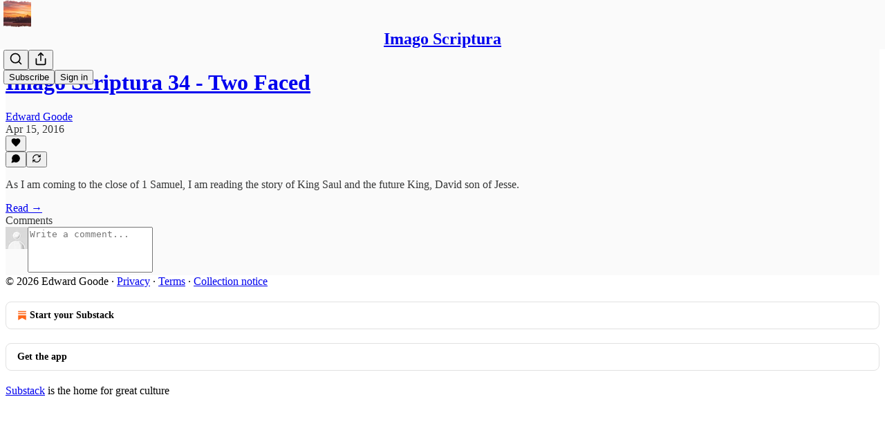

--- FILE ---
content_type: application/javascript
request_url: https://substackcdn.com/bundle/static/js/711.c8730652.js
body_size: 3052
content:
"use strict";(self.webpackChunksubstack=self.webpackChunksubstack||[]).push([["711"],{34746:function(e,l,t){if(t.d(l,{EH:()=>q,Qy:()=>G,pU:()=>L}),t(99851),!/^(2101|887)$/.test(t.j))var a=t(69277);if(!/^(2101|887)$/.test(t.j))var n=t(32641);var i=t(79785),s=t(4006),c=t(32485),r=t.n(c),o=t(17402),u=t(15734),d=t.n(u),p=t(47963),m=t(97432),h=t(81209),b=t(41873),f=t(84605),_=t(86500),y=t(68349),v=t(24078),w=t(35369),Y=t(76977),g=t(16993),k=t(63136),N=t(11510),U=t(98111),C=t(56458),S=t(39318),E=t(41086),F=t(57324),A=t(73683);function V(){let e=(0,i._)(["Available now for iOS and Android"]);return V=function(){return e},e}function O(){let e=(0,i._)(["Upgrade to ",""]);return O=function(){return e},e}function D(){let e=(0,i._)(["Upgrade to ",""]);return D=function(){return e},e}function T(){let e=(0,i._)(["Already in the "," plan?"]);return T=function(){return e},e}function P(){let e=(0,i._)(["Already in the Founding Member plan?"]);return P=function(){return e},e}let L=e=>{var l,t;let a,{className:n=null,title:i,subtitle:c=null,reauthenticationTitle:u,publication:b,post:w,user:g,freeSignup:U=null,freeSignupEmail:C=null,email_form:A=!1,autoFocus:O=!1,isStatic:D=!1,coupon:T=null,showPostUnlockPrompt:P=!1,magicToken:L=null,onPostUnlockError:K=null,isUnsubscribedPostUnlockUpsell:x,onOpenPostUnlockModal:J=null,hasCompletedUnsubscribedUnlock:R=!1}=e,q=null==g?void 0:g.reader_installed_at,{iString:H,iTemplate:W}=(0,f.GO)(),{modal:X,open:Q}=(0,p.El)({utm_campaign:F._9.paywallPostUnlockPrompt,utm_source:F.VU.substack,overrideCTA:q?H("Open in app"):void 0,overrideTitle:H(q?"Unlock your free post in the Substack app":"Get the free Substack app to unlock this post"),subTitle:W(V()),openUrl:null!=(l=q&&(0,S.XV8)(b.subdomain,w.slug))?l:void 0}),$=g&&g.email||C||null,z=!!((null==g?void 0:g.is_subscribed)&&(null==g?void 0:g.is_magic)),M=(null==w?void 0:w.audience)==="founding",Z=!!((null==g?void 0:g.is_free_subscribed)||U),ee=(0,S.wu9)(b,w),el=(0,N.Iu)(),et=(0,o.useCallback)(async e=>{if(e||(0,_.u4)(_.qY.PAYWALL_UNLOCK_CTA_CLICKED,{post_id:w.id,publication_id:b.id,from_email:e,source:"paywall"}),x&&J)R&&el?(0,y.V2)((0,S.XV8)(b.subdomain,w.slug,{redirect:"app-store",params:{utm_campaign:F._9.paywallPostUnlockPrompt,utm_source:F.VU.paywall}})):J();else try{await d().post("/api/v1/post_unlock_token").send({post_id:w.id,token:L}),el?(0,y.V2)((0,S.XV8)(b.subdomain,w.slug,{redirect:"app-store",params:{utm_campaign:F._9.paywallPostUnlockPrompt,utm_source:F.VU.paywall}})):Q()}catch(e){null==K||K()}},[w.id,w.slug,b.id,b.subdomain,L,q,Q,K,el,x,J,R]),ea=(0,o.useCallback)(()=>et(!0),[et]),en=(0,o.useCallback)(()=>et(!1),[et]);(0,o.useEffect)(()=>{P&&(0,_.u4)(_.qY.PAYWALL_UNLOCK_CTA_VIEWED,{publication_id:b.id,post_id:w.id})},[w.id,b.id,P]),(0,o.useEffect)(()=>{(0,E.y)("launch_post_unlock_offer")&&(ea(),window.history.replaceState({},document.title,(0,S.oRR)({launch_post_unlock_offer:null})))},[ea]);let ei=!!T&&!!T.id&&!M&&!P;return a=ei?H((null==w?void 0:w.type)==="podcast"?"Listen to this episode with a 7-day free trial":(null==w?void 0:w.type)==="video"?"Watch with a 7-day free trial":"Keep reading with a 7-day free trial"):z?u:i,(0,s.FD)("div",{className:r()("paywall",n),"data-testid":"paywall","data-component-name":"Paywall",role:"region","aria-label":H("Paywall"),children:[P&&(0,s.Y)(v.eu,{photoUrl:null!=(t=b.author_photo_url)?t:void 0,size:64,className:D?"paywall-unlock-avatar-static":"paywall-unlock-avatar"}),$&&!P&&(0,s.FD)(k.EY,{translated:!0,as:"div",className:"paywall-intro",paddingBottom:8*!!P,children:["Hi ",(0,s.Y)("b",{children:I18N.p($)})]}),(0,s.Y)("h2",{className:r()("paywall-title",P&&"unlock-treatment-new"),children:a}),c&&!ei&&(0,s.Y)("p",{className:"paywall-subtitle",children:c}),ei&&(0,s.FD)("div",{className:"paywall-free-trial-subtitle",children:[(null==w?void 0:w.type)==="podcast"&&(0,s.FD)(k.EY,{translated:!0,as:"p",className:"paywall-subtitle",children:["Subscribe to"," ",(0,s.Y)(k.EY,{as:"span",weight:"bold",fontStyle:"italic",children:I18N.p(b.name)})," ","to listen to this post and get 7 days of free access to the full post archives."]}),(null==w?void 0:w.type)==="video"&&(0,s.FD)(k.EY,{translated:!0,as:"p",className:"paywall-subtitle",children:["Subscribe to"," ",(0,s.Y)(k.EY,{as:"span",weight:"bold",fontStyle:"italic",children:I18N.p(b.name)})," ","to watch this video and get 7 days of free access to the full post archives."]}),(null==w?void 0:w.type)==="newsletter"&&(0,s.FD)(k.EY,{translated:!0,as:"p",className:"paywall-subtitle",children:["Subscribe to"," ",(0,s.Y)(k.EY,{as:"span",weight:"bold",fontStyle:"italic",children:I18N.p(b.name)})," ","to keep reading this post and get 7 days of free access to the full post archives."]}),(null==w?void 0:w.type)==="adhoc_email"&&(0,s.FD)(k.EY,{translated:!0,as:"p",className:"paywall-subtitle",children:["Subscribe to"," ",(0,s.Y)(k.EY,{weight:"bold",fontStyle:"italic",children:I18N.p(b.name)})," ","to keep reading this email and get 7 days of free access to the full post archives."]})]}),A?!Z&&(0,s.Y)(Y.Ye,{paddingTop:24,justifyContent:"center",children:(0,s.Y)(m.A,{autoFocus:null==O||O,email:$,freeSignup:U,freeSignupEmail:C,onAccentBackground:!0,pub:b,source:"post-unlock",submitButtonText:H((null==w?void 0:w.type)==="podcast"?"Start listening":(null==w?void 0:w.type)==="video"?"Start watching":"Start reading"),user:g,onSuccess:()=>document.location.reload()})}):P?(0,s.FD)(s.FK,{children:[X,(0,s.Y)(j,{isStatic:D,onClick:en,btnClassName:r()(P&&"paywall-cta-icon"),isUnsubscribedPostUnlockUpsell:x,children:H(x&&R?"Open the app":"Claim my free post")})]}):(0,s.Y)(I,{coupon:T,email:$,isStatic:D,post:w,postUrl:ee,publication:b,useCoupon:ei,user:g}),P&&(0,s.Y)(B,{isStatic:D,publication:b,post:w,postUrl:ee,coupon:T,useCoupon:ei,children:x?(0,s.Y)(s.FK,{children:H("Or purchase a paid subscription.")}):(0,s.FD)(s.FK,{children:[H("Or upgrade your subscription.")," ",(0,s.Y)("b",{children:(0,s.Y)(h.n,{pub:b,user:g,isStatic:!0})})]})}),!z&&!D&&!P&&(0,s.Y)("div",{className:"paywall-login",children:(0,s.FD)("a",{href:(0,S.a7q)({for_pub:b.subdomain,change_user:!!$}),native:!0,children:[G({post:w,publication:b,isPaid:!A})," ",(0,s.Y)("b",{children:H($?"Switch accounts":"Sign in")})]})})]})},I=e=>{var l,t;let{coupon:a,email:n,isStatic:i,post:c,postUrl:r,publication:o,useCoupon:u,user:d}=e,p=!!(null==d?void 0:d.is_founding),m=!!(null==d?void 0:d.is_subscribed),b=!!((null==d?void 0:d.is_subscribed)&&(null==d?void 0:d.is_magic)),_=(null==c?void 0:c.audience)==="founding",{iString:y,iTemplate:v}=(0,f.GO)();if(i){if(!o.plans)return null;let e=_?U.T.FOUNDING_CHECKOUT_URL:U.T.CHECKOUT_URL,t=u?"&coupon=".concat(null==a?void 0:a.id):"",n=_?v(O(),null!=(l=(0,C.m4)(o))?l:""):u?y("Start trial"):(0,s.Y)(h.n,{pub:o,user:d,isStatic:i});return(0,s.Y)(K,{href:"".concat(e,"simple=true&utm_source=").concat(F.VU.paywall,"&utm_medium=").concat(F.Jn.email,"&utm_content=").concat(c.id,"&next=").concat(r).concat(t),children:n})}return!p&&_?o.plans?(0,s.Y)(x,{href:(0,S.my9)(o,{simple:!0,next:document.location.href,utm_source:F.VU.paywall,utm_medium:F.Jn.web,utm_content:c?c.id:null,plan:"founding"}),children:v(D(),null!=(t=(0,C.m4)(o))?t:"")}):null:m?b?(0,s.Y)(x,{href:(0,S.a7q)({for_pub:o.subdomain,email:n}),children:y("Click here to sign in")}):null:o.plans?(0,s.Y)(x,{href:(0,S.my9)(o,{simple:!0,next:document.location.href,utm_source:u?F.VU.paywallFreeTrial:F.VU.paywall,utm_medium:i?F.VU.email:F.VU.web,utm_content:c?c.id:null,coupon:u?null==a?void 0:a.id:null}),children:u?y("Start trial"):(0,s.Y)(h.n,{pub:o,user:d,isStatic:i})}):null},K=e=>{let{children:l,href:t}=e;return(0,s.Y)("div",{className:"paywall-cta",children:(0,s.Y)("a",{className:"button primary subscribe-btn",href:t,children:(0,s.Y)("span",{children:l})})})},x=e=>{let{children:l,href:t}=e;return(0,s.Y)("div",{className:"paywall-cta",children:(0,s.Y)("a",{href:t,native:!0,children:(0,s.Y)(w.Nm,{resetCss:!0,className:r()("subscribe-btn",A.A.subscribeButton),children:l})})})},B=e=>{let{post:l,isStatic:t,publication:a,onClick:n,children:i,postUrl:c,coupon:r,useCoupon:o}=e,u=(0,S.my9)(a,{simple:!0,next:document.location.href,utm_source:F.VU.paywall,utm_medium:t?F.Jn.email:F.Jn.web,utm_content:l?l.id:null,just_signed_up:!1});n=async()=>{(0,y.V2)(u)};let d=o?"&coupon=".concat(null==r?void 0:r.id):"",p="".concat(u,"simple=true&utm_source=").concat(F.VU.paywall,"&utm_medium=").concat(F.Jn.email,"&utm_content=").concat(l.id,"&next=").concat(c).concat(d);return t?(0,s.Y)(J,{href:p,children:i}):(0,s.Y)(R,{onClick:n,href:p,children:i})},J=e=>{let{children:l,href:t}=e;return(0,s.Y)("div",{className:"paywall-secondary-cta",children:(0,s.Y)("a",{href:t,children:l})})},R=e=>{let{children:l,href:t,onClick:a}=e;return(0,s.Y)("div",{className:"paywall-secondary-cta",children:(0,s.Y)("a",{onClick:a,href:t,native:!0,children:l})})},j=e=>{let{isStatic:l,onClick:t,children:a,btnClassName:n,disabled:i,isUnsubscribedPostUnlockUpsell:c}=e;return l?(0,s.Y)("div",{className:"paywall-cta",children:(0,s.Y)("a",{className:r()("button","primary",n),href:"".concat(U.T.POST_URL).concat(c?"&launch_post_unlock_offer=true&bypass_subscription_check=true":"&launch_post_unlock_offer=true"),children:a})}):(0,s.Y)("div",{className:"paywall-cta",children:(0,s.Y)("a",{onClick:t,native:!0,children:(0,s.Y)(w.Nm,{resetCss:!0,className:r()("subscribe-btn",A.A.subscribeButton,n),disabled:i,children:a})})})};function q(e){let{isOpen:l,onClose:t}=e,i=(0,n._)(e,["isOpen","onClose"]);return(0,s.FD)(g.aF,{isOpen:l,onClose:t,children:[(0,s.Y)(g.rQ,{showClose:!0,onClose:t}),(0,s.Y)(L,(0,a._)({className:"modal-paywall"},i))]})}function G(){let{post:e,publication:l,isPaid:t=!0}=arguments.length>0&&void 0!==arguments[0]?arguments[0]:{},{iString:a,iTemplate:n}=I18N.i(l?{pub:l}:"en");if(!t)return a("Already a subscriber?");if((null==e?void 0:e.audience)==="founding"){var i;return(0,C.m4)(l)?n(T(),null!=(i=(0,C.m4)(l))?i:""):n(P())}return a("Already a paid subscriber?")}b.A}}]);